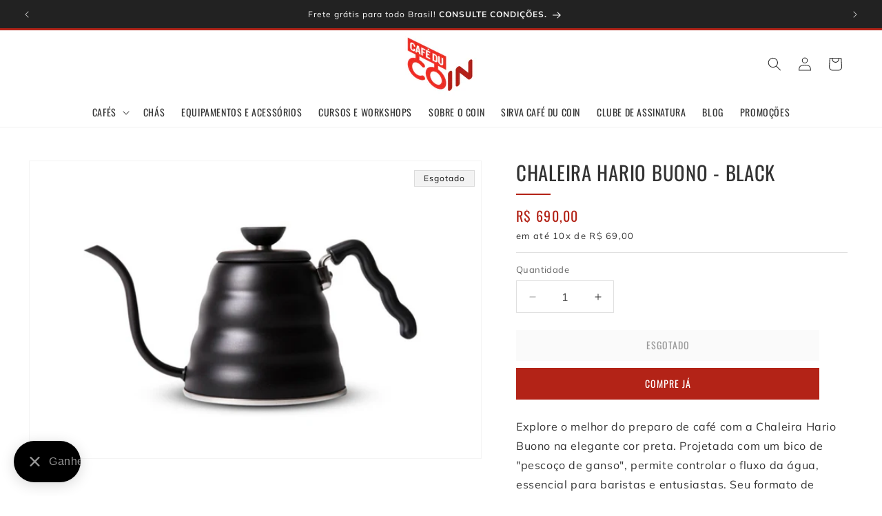

--- FILE ---
content_type: text/css
request_url: https://cafeducoin.com.br/cdn/shop/t/35/assets/benefit-bar.css?v=20869809345361920471715975641
body_size: -259
content:
.container-cart__free-shipping{margin-bottom:2rem}.cart__free-shipping-bar{position:relative;width:100%;padding:.3rem;border-radius:1rem;background-color:#eaeaea;display:flex;align-items:center;justify-content:center;margin-bottom:1.2rem}.cart__free-shipping-text{display:block;font-size:1.4rem;color:rgb(var(--color-foreground));text-align:center}.cart__free-shipping-bar-progress{position:absolute;top:0;left:0;height:100%;z-index:1;border-radius:1rem;background-color:rgb(var(--color-button));transition:all .5s ease-in-out;animation-name:addItemsProgress;animation-duration:2s}.cart__free-shipping-bar-progress-icon{position:absolute;top:50%;transform:translate(-100%,-50%);width:2rem;height:2rem;border-radius:50%;display:flex;align-items:center;justify-content:center;border:none;background-color:#eaeaea}@keyframes addItemsColorBullet{0%{background-color:#eaeaea}50%{background-color:#eaeaea}to{background-color:rgb(var(--color-button))}}
/*# sourceMappingURL=/cdn/shop/t/35/assets/benefit-bar.css.map?v=20869809345361920471715975641 */


--- FILE ---
content_type: text/css
request_url: https://cafeducoin.com.br/cdn/shop/t/35/assets/component-list-social.css?v=117134931102975753421715975641
body_size: -346
content:
.list-social{display:flex;flex-wrap:wrap;justify-content:flex-end;margin-top:1.5rem;gap:1rem}@media only screen and (max-width: 749px){.list-social{justify-content:center}}.list-social__item .icon{height:2.2rem;width:2.2rem}.list-social__link{align-items:center;display:flex;padding:1.1rem;color:rgb(var(--color-foreground));border:.1rem solid rgba(var(--color-foreground),1);border-radius:100%}.utility-bar .list-social__link{padding:0 .8rem;height:3.8rem}.list-social__link:hover .icon{transform:scale(1.07)}.footer__list-social--contact{justify-content:flex-start}
/*# sourceMappingURL=/cdn/shop/t/35/assets/component-list-social.css.map?v=117134931102975753421715975641 */


--- FILE ---
content_type: text/css
request_url: https://cafeducoin.com.br/cdn/shop/t/35/assets/component-cart-drawer.css?v=75898895046805136471716211995
body_size: 1382
content:
.drawer{position:fixed;z-index:1000;left:0;top:0;width:100vw;height:100%;display:flex;justify-content:flex-end;transition:visibility var(--duration-default) ease}.drawer.active{visibility:visible;background-color:rgba(var(--color-foreground),.5)}.drawer__inner{height:100%;width:40rem;max-width:100vw;padding:0 1.5rem;border:.1rem solid rgba(var(--color-foreground),.2);border-right:0;overflow:hidden;display:flex;flex-direction:column;transform:translate(100%);transition:transform var(--duration-default) ease}.drawer__inner-empty{height:100%;padding:0 1.5rem;overflow:hidden;display:flex;flex-direction:column}.cart-drawer__warnings{display:flex;flex-direction:column;flex:1;justify-content:center}cart-drawer.is-empty .drawer__inner{display:grid;grid-template-rows:1fr;align-items:center;padding:0}cart-drawer.is-empty .drawer__header,cart-drawer.is-empty .container-cart__free-shipping{display:none}cart-drawer:not(.is-empty) .cart-drawer__warnings,cart-drawer:not(.is-empty) .cart-drawer__collection{display:none}.cart-drawer__warnings--has-collection .cart__login-title{margin-top:2.5rem}.drawer.active .drawer__inner{transform:translate(0)}.drawer__header{position:relative;padding:1.5rem 0;display:flex;justify-content:space-between;align-items:center}.drawer__heading{margin:0 0 1rem}.drawer__close{display:inline-block;padding:0;min-width:4.4rem;min-height:4.4rem;box-shadow:0 0 0 .2rem rgba(var(--color-button),0);position:absolute;top:10px;right:-10px;color:rgb(var(--color-foreground));background-color:transparent;border:none;cursor:pointer}.cart-drawer__warnings .drawer__close{right:5px}.drawer__close svg{height:2rem;width:2rem}.drawer__contents{flex-grow:1;display:flex;flex-direction:column}.drawer__footer{padding:1.5rem 0}cart-drawer-items.is-empty+.drawer__footer{display:none}.drawer__footer>details{margin-top:-1.5rem;border-bottom:.1rem solid rgba(var(--color-foreground),.2)}.drawer__footer>details[open]{padding-bottom:1.5rem}.drawer__footer summary{display:flex;position:relative;line-height:1;padding:1.5rem 2.8rem 1.5rem 0}.drawer__footer>details+.cart-drawer__footer{padding-top:1.5rem}cart-drawer{position:fixed;top:0;left:0;width:100vw;height:100%}.cart-drawer__overlay{position:fixed;top:0;right:0;bottom:0;left:0}.cart-drawer__overlay:empty{display:block}.cart-drawer__form{flex-grow:1;display:flex;flex-wrap:wrap}.cart-drawer__collection{margin:0 2.5rem 1.5rem}.cart-drawer .drawer__cart-items-wrapper{flex-grow:1}.cart-drawer .cart-items,.cart-drawer tbody{display:block;width:100%}.cart-drawer thead{display:inline-table;width:100%}cart-drawer-items{overflow:auto;flex:1;padding-right:5px;margin-right:-5px;display:flex;flex-direction:column;justify-content:space-between}@media screen and (max-height: 650px){cart-drawer-items{overflow:visible}.drawer__inner{overflow:scroll}}.cart-drawer .cart-item{display:grid;grid-template:repeat(2,auto) / repeat(4,1fr);gap:1rem;margin-bottom:0}.cart-drawer .cart-item:last-child{margin-bottom:1rem}.cart-drawer .cart-item__media{grid-row:1 / 3}.cart-drawer .cart-item__image{max-width:100%}.cart-drawer .cart-items thead{margin-bottom:.5rem}.cart-drawer .cart-items thead th:first-child,.cart-drawer .cart-items thead th:last-child{width:0;padding:0}.cart-drawer .cart-items thead th:nth-child(2){width:50%;padding-left:0}.cart-drawer .cart-items thead tr{display:table-row;margin-bottom:0}.cart-drawer .cart-items th{border-bottom:.1rem solid rgba(var(--color-foreground),.08)}.cart-drawer .cart-item:last-child{margin-bottom:1.5rem}.cart-drawer .cart-item .loading__spinner{right:5px;padding-top:2.5rem}.cart-drawer .cart-items td{padding-top:1.7rem}.cart-drawer .cart-item>td+td{padding-left:1rem}.cart-drawer .cart-item__details{width:auto;grid-column:2 / 4}.cart-drawer .cart-item__totals{pointer-events:none;display:flex;align-items:flex-start;justify-content:flex-end}.cart-drawer.cart-drawer .cart-item__price-wrapper>*:only-child{margin-top:0}.cart-drawer .cart-item__price-wrapper .cart-item__discounted-prices{display:flex;flex-direction:column;gap:.6rem}.cart-drawer .unit-price{margin-top:.6rem}.cart-drawer .cart-items .cart-item__quantity{padding-top:0;grid-column:2 / 5}@media screen and (max-width: 749px){.cart-drawer .cart-item cart-remove-button{margin-left:0}}.cart-drawer__footer>*+*{margin-top:1rem}.cart-drawer .totals{justify-content:space-between}.cart-drawer .price{line-height:1}.cart-drawer .tax-note{margin:1.2rem 0 2rem auto;text-align:left;font-size:1.2rem;letter-spacing:0}.cart-drawer .product-option dd{word-break:break-word}.cart-drawer details[open]>summary .icon-caret{transform:rotate(180deg)}.cart-drawer .cart__checkout-button{max-width:none}.drawer__footer .cart__dynamic-checkout-buttons{max-width:100%}.drawer__footer #dynamic-checkout-cart ul{flex-wrap:wrap!important;flex-direction:row!important;margin:.5rem -.5rem 0 0!important;gap:.5rem}.drawer__footer [data-shopify-buttoncontainer]{justify-content:flex-start}.drawer__footer #dynamic-checkout-cart ul>li{flex-basis:calc(50% - .5rem)!important;margin:0!important}.drawer__footer #dynamic-checkout-cart ul>li:only-child{flex-basis:100%!important;margin-right:.5rem!important}@media screen and (min-width: 750px){.drawer__footer #dynamic-checkout-cart ul>li{flex-basis:calc(100% / 3 - .5rem)!important;margin:0!important}.drawer__footer #dynamic-checkout-cart ul>li:first-child:nth-last-child(2),.drawer__footer #dynamic-checkout-cart ul>li:first-child:nth-last-child(2)~li,.drawer__footer #dynamic-checkout-cart ul>li:first-child:nth-last-child(4),.drawer__footer #dynamic-checkout-cart ul>li:first-child:nth-last-child(4)~li{flex-basis:calc(50% - .5rem)!important}}cart-drawer-items::-webkit-scrollbar{width:3px}cart-drawer-items::-webkit-scrollbar-thumb{background-color:rgba(var(--color-foreground),.7);border-radius:100px}cart-drawer-items::-webkit-scrollbar-track-piece{margin-top:31px}.cart-drawer .quantity-popover-container{padding:0}.cart-drawer .quantity-popover__info.global-settings-popup{transform:translateY(0);right:0}.cart-drawer .cart-item__error{margin-top:.8rem}.cart-drawer .quantity-popover__info+.cart-item__error{margin-top:.2rem}.cart-item__error .line-item__ready-delivery,.cart-item__error .line-item__tag-no-ready-delivery{display:flex;font-weight:var(--text-font-bolder-weight);font-size:calc(var(--base-text-font-size) - (var(--default-text-font-size) - 13px));border-radius:2px;padding:0 11px;margin-top:8px;gap:8px;align-items:center;width:fit-content}.cart-item__error .line-item__ready-delivery{background:#0a0;color:#fff}.cart-item__error .line-item__tag-no-ready-delivery{background:red;color:red}.cart-item__error .line-item__no-ready-delivery{display:flex;font-weight:var(--text-font-bolder-weight);font-size:14px;line-height:1.5;color:red;margin-top:12px;gap:8px;align-items:flex-start}.cart-item__error .line-item__no-ready-delivery svg{max-width:18px;margin-top:3px}.cart-item__error .line-item__tag-no-ready-delivery svg{width:18px;height:18px}.cart-item__error .line-item__no-ready-delivery svg path,.cart-item__error .line-item__tag-no-ready-delivery svg path{stroke:red}@media screen and (min-width: 750px){.cart-drawer .cart-item__quantity--info quantity-popover>*{padding-left:0}.cart-drawer .cart-item__error{margin-left:0}}.cart-drawer-recommendations{display:none;flex-direction:column;margin:0;position:relative;background-color:rgba(var(--color-foreground),.05)}.drawer.active .cart-drawer-recommendations{display:flex}.cart-drawer-recommendations__title{margin:0;padding:2rem 1.5rem 1.5rem}.cart-drawer-recommendations__product{display:grid;grid-template-columns:repeat(3,auto);grid-template-rows:repeat(3,auto);grid-column-gap:1.5rem;grid-row-gap:0px;align-items:center;padding:0 1.5rem 2rem;align-items:flex-start}.cart-drawer-recommendations__product-image{grid-area:1 / 1 / 3 / 2;width:90px;height:auto;aspect-ratio:1 / 1;object-fit:cover}.cart-drawer-recommendations__product-title{grid-area:1 / 2 / 2 / 4;margin:0;color:rgb(var(--color-foreground))}.cart-drawer-recommendations__product-price{grid-area:2 / 2 / 3 / 3;display:flex;flex-direction:column;line-height:100%;font-family:var(--font-heading-family)}.cart-drawer-recommendations__product-price-old{font-size:1.2rem;color:rgba(var(--color-foreground),.7);text-decoration:line-through}.cart-drawer-recommendations__product-price-final{color:rgba(var(--color-foreground),1)}.cart-drawer-recommendations__product-control{grid-area:3 / 1 / 4 / 4;display:flex;align-items:flex-end;gap:1rem}.cart-drawer-recommendations__product-control>*{display:inline-block}.cart-drawer-recommendations__product-button{margin-bottom:0!important;font-size:1.4rem;padding:0 1.5rem}.cart-drawer-recommendations__product-control{margin-top:1.5rem}.cart-drawer-recommendations__product-control .swym-button-bar{display:none}.cart-drawer-recommendations__product .slider__slide{padding:0 2rem}.cart-drawer-recommendations__product .product-form__error-message-wrapper svg{width:1.5rem;height:1.5rem}.cart-drawer-recommendations__product .product-form__error-message{font-size:1.4rem}.cart-drawer-recommendations__product .product-form__error-message-wrapper{line-height:2rem}.cart-drawer-recommendations .select{width:18rem}.cart-drawer-recommendations .form__label{font-size:1.2rem;margin:0}.cart-drawer-recommendations .slider-buttons{position:absolute;top:-4.9rem;right:0;display:flex;align-items:center;justify-content:flex-end}.cart-drawer-recommendations .slider--everywhere{margin-bottom:0}.cart-drawer-recommendations-loading .recommendations{display:flex;height:200px;width:100%;justify-content:center;align-items:center}.cart-drawer-recommendations-loading .recommendations svg{width:20px;height:20px}
/*# sourceMappingURL=/cdn/shop/t/35/assets/component-cart-drawer.css.map?v=75898895046805136471716211995 */


--- FILE ---
content_type: text/css
request_url: https://cafeducoin.com.br/cdn/shop/t/35/assets/component-newsletter.css?v=33582706341267781001715975641
body_size: -161
content:
.newsletter-form{display:flex;flex-direction:column;justify-content:center;align-items:center;width:100%;position:relative}@media screen and (min-width: 750px){.newsletter-form{align-items:flex-start;margin:0 auto;max-width:50rem}}.newsletter-form__field-wrapper{width:100%;display:flex}.newsletter-form__field-wrapper .field__input{padding-right:5rem}.newsletter-form__field-wrapper .field{z-index:0}.newsletter-form__message{justify-content:center;margin-bottom:0;width:100%}.newsletter-form__message--success{margin-top:1rem}@media screen and (min-width: 750px){.newsletter-form__message{justify-content:flex-start}}.newsletter-form__button{width:4.4rem;margin:0;right:var(--inputs-border-width);top:0;height:100%;z-index:2}.newsletter-form__button:focus-visible{box-shadow:0 0 0 .3rem rgb(var(--color-background)),0 0 0 .4rem rgba(var(--color-foreground));background-color:rgb(var(--color-background))}.newsletter-form__button:focus{box-shadow:0 0 0 .3rem rgb(var(--color-background)),0 0 0 .4rem rgba(var(--color-foreground));background-color:rgb(var(--color-background))}.newsletter-form__button:not(:focus-visible):not(.focused){box-shadow:inherit;background-color:inherit}.newsletter-form__button .icon{width:1.5rem}.newsletter-form .field{background-color:rgb(var(--color-foreground))}.newsletter-form .field__input{background-color:rgb(var(--color-foreground));color:rgb(var(--color-button))}.newsletter-form .field__label{color:rgb(var(--color-button))}.newsletter-form .button{display:flex;gap:.5rem;text-transform:uppercase;font-size:1.4rem;font-family:var(--font-heading-family);padding:0 2rem}
/*# sourceMappingURL=/cdn/shop/t/35/assets/component-newsletter.css.map?v=33582706341267781001715975641 */


--- FILE ---
content_type: text/css
request_url: https://cafeducoin.com.br/cdn/shop/t/35/assets/component-mega-menu.css?v=54210989338498985041715975641
body_size: 37
content:
.mega-menu{position:static}.mega-menu__content{background-color:rgb(var(--color-background));border-left:0;border-radius:0;border-right:0;left:0;overflow-y:auto;padding-bottom:3rem;padding-top:3rem;position:absolute;right:0;top:100%}.shopify-section-header-sticky .mega-menu__content{max-height:calc(100vh - var(--header-bottom-position-desktop, 20rem) - 4rem)}.header-wrapper--border-bottom .mega-menu__content{border-top:0}.js .mega-menu__content{opacity:0;transform:translateY(-1.5rem)}.mega-menu[open] .mega-menu__content{opacity:1;transform:translateY(0)}.mega-menu__list{display:grid;gap:1.8rem 4rem;grid-template-columns:repeat(6,minmax(0,1fr));list-style:none}.mega-menu__link{color:rgba(var(--color-foreground),.75);display:block;line-height:calc(1 + .3 / var(--font-body-scale));padding-bottom:.6rem;padding-top:.6rem;text-decoration:none;transition:text-decoration var(--duration-short) ease;word-wrap:break-word}.mega-menu__link--level-2{font-size:1.6rem;text-transform:uppercase;font-family:var(--font-heading-family);color:rgb(var(--color-foreground))}.header--top-center .mega-menu__list{display:flex;justify-content:center;flex-wrap:wrap;column-gap:0}.header--top-center .mega-menu__list>li{width:16%;padding-right:2.4rem}.mega-menu__link:hover,.mega-menu__link--active{color:rgb(var(--color-foreground));text-decoration:underline}.mega-menu__link--active:hover{text-decoration-thickness:.2rem}.mega-menu .mega-menu__list--condensed{display:block}.mega-menu__list--condensed .mega-menu__link{font-weight:400}.header--top-center .mega-menu__list>li.mega-menu__list-item--with-icons{width:100%;max-width:42rem}.mega-menu__list-item--with-icons>ul{display:flex;gap:1rem}.mega-menu__list-item--with-icons>a{margin-bottom:1.5rem;padding-bottom:1.5rem;border-bottom:1px solid rgba(var(--color-foreground),.1)}.mega-menu__list-item--with-icons>ul>li{flex:1;width:auto}.mega-menu__icon{display:flex;flex-direction:column;align-items:center;justify-content:center;gap:1rem;text-decoration:none;transition:opacity .3s}.mega-menu__icon:hover{opacity:.7}.mega-menu__icon-image{width:100%;height:auto;max-width:64px;display:block}.mega-menu__icon-title{font-size:1.2rem;text-transform:uppercase;line-height:2rem;text-align:center;font-family:var(--font-heading-family);color:rgb(var(--color-foreground))}
/*# sourceMappingURL=/cdn/shop/t/35/assets/component-mega-menu.css.map?v=54210989338498985041715975641 */


--- FILE ---
content_type: application/x-javascript; charset=utf-8
request_url: https://bundler.nice-team.net/app/shop/status/cafe-du-coin.myshopify.com.js?1765786061
body_size: -331
content:
var bundler_settings_updated='1701174153';

--- FILE ---
content_type: image/svg+xml
request_url: https://cafeducoin.com.br/cdn/shop/t/35/assets/checkstore-warranty-badge.svg?v=92537732984695398351715975641
body_size: 5862
content:
<svg width="111" height="34" viewBox="0 0 111 34" fill="none" xmlns="http://www.w3.org/2000/svg">
<path d="M3.84653 0.5H107.153C108.123 0.5 108.979 0.783379 109.581 1.21644C110.184 1.65004 110.5 2.20501 110.5 2.76744V31.2326C110.5 31.795 110.184 32.35 109.581 32.7836C108.979 33.2166 108.123 33.5 107.153 33.5H3.84653C2.87734 33.5 2.02055 33.2166 1.41863 32.7836C0.815955 32.35 0.5 31.795 0.5 31.2326V2.76744C0.5 2.20501 0.815955 1.65004 1.41863 1.21644C2.02055 0.783379 2.87734 0.5 3.84653 0.5Z" fill="white" stroke="#D2D0CC"/>
<path d="M28.2283 24.6134C26.1946 24.6134 24.282 23.8208 22.8477 22.39L26.5582 18.6889C27.0027 19.1322 27.602 19.3808 28.2283 19.3808C28.8613 19.3808 29.4539 19.1322 29.8984 18.6889C30.821 17.7686 30.821 16.2707 29.8984 15.3505C29.4539 14.9072 28.8613 14.6586 28.2283 14.6586C27.5953 14.6586 27.0027 14.9072 26.5582 15.3505L22.8477 11.6829C24.2888 10.2455 26.1946 9.49316 28.2283 9.49316C30.262 9.49316 32.1746 10.2455 33.6089 11.6829C35.0501 13.1204 35.838 15.0079 35.838 17.0365C35.838 19.065 35.0433 20.966 33.6089 22.3967C32.1746 23.8275 30.262 24.6134 28.2283 24.6134Z" fill="#C84F4F"/>
<path d="M22.8398 11.6495C24.281 10.212 26.1868 9.42609 28.2205 9.42609C29.4394 9.42609 30.6111 9.70821 31.6684 10.2389L33.4732 8.43867L29.7626 4.74426L22.8398 11.6495Z" fill="#666666"/>
<path d="M28.2274 9.42615C26.1937 9.42615 24.2812 10.212 22.8468 11.6495L15.7826 18.689C15.3381 19.1324 14.7388 19.3809 14.1125 19.3809C13.4862 19.3809 12.8869 19.1324 12.4424 18.689C11.5198 17.7688 11.5198 16.2709 12.4424 15.3506C13.365 14.4304 14.8667 14.4304 15.7893 15.3506L19.4999 11.6495C18.0588 10.212 16.153 9.42615 14.1192 9.42615C12.0855 9.42615 10.173 10.2188 8.73859 11.6495C7.29073 13.087 6.49609 14.9946 6.49609 17.0232C6.49609 19.0518 7.29073 20.9594 8.72512 22.3902C10.1662 23.8209 12.072 24.6135 14.1058 24.6135C16.1395 24.6135 18.052 23.8276 19.4864 22.3902L26.5439 15.3506C26.5439 15.3506 26.5439 15.3506 26.5506 15.3439L31.6619 10.2456C30.6181 9.70827 29.4396 9.42615 28.2274 9.42615Z" fill="#783030"/>
<path d="M41.0781 6.10254H41.9521V28.7692H41.0781V6.10254Z" fill="#D2D0CC"/>
<path d="M53.7898 16.6047C53.4266 16.6047 53.0875 16.5371 52.7776 16.397C52.4676 16.2617 52.1963 16.0733 51.9687 15.8414C51.7411 15.6095 51.5619 15.3342 51.4359 15.0201C51.3052 14.7061 51.2422 14.3776 51.2422 14.0346V14.0153C51.2422 13.6626 51.3052 13.3292 51.4359 13.02C51.5619 12.706 51.7411 12.4307 51.9687 12.1939C52.1963 11.9572 52.4676 11.7688 52.7776 11.6335C53.0875 11.4934 53.4266 11.4258 53.7898 11.4258C54.0272 11.4258 54.2403 11.4499 54.434 11.4934C54.6277 11.5369 54.8021 11.5997 54.9619 11.6818C55.1218 11.764 55.2671 11.8558 55.4027 11.9669C55.5383 12.0732 55.6642 12.1891 55.7756 12.3099L55.2864 12.8268C55.0879 12.6239 54.8699 12.4451 54.6374 12.3002C54.4049 12.1553 54.1143 12.078 53.7753 12.078C53.5234 12.078 53.291 12.1263 53.073 12.2277C52.855 12.3244 52.6662 12.4645 52.5063 12.6336C52.3465 12.8075 52.2206 13.0104 52.1334 13.2423C52.0414 13.4742 51.9978 13.7254 51.9978 13.9959V14.0153C51.9978 14.2858 52.0462 14.537 52.1382 14.7689C52.2302 15.0008 52.361 15.2085 52.5209 15.3825C52.6855 15.5564 52.8744 15.6965 53.0972 15.7931C53.32 15.8946 53.5622 15.9429 53.8237 15.9429C54.1434 15.9429 54.4292 15.8752 54.6762 15.7303C54.9232 15.5902 55.146 15.4114 55.3446 15.2037L55.8144 15.6433C55.5625 15.9235 55.2816 16.1554 54.9619 16.3342C54.6471 16.5129 54.2548 16.6047 53.7898 16.6047Z" fill="#666666"/>
<path d="M56.0234 9.4884H56.7645V12.3919C56.9292 12.1262 57.1471 11.8943 57.4183 11.7059C57.6896 11.5175 58.0383 11.4208 58.4645 11.4208C58.7648 11.4208 59.0312 11.4692 59.2685 11.5658C59.501 11.6624 59.6996 11.7977 59.8643 11.9716C60.0289 12.1455 60.1549 12.3581 60.2372 12.5996C60.3244 12.8412 60.368 13.1117 60.368 13.4064V16.4839H59.6269V13.5948C59.6269 13.1359 59.5107 12.7736 59.2685 12.503C59.0312 12.2373 58.6922 12.102 58.2514 12.102C58.0383 12.102 57.8446 12.1407 57.6605 12.2132C57.4765 12.2856 57.3215 12.3919 57.1859 12.5272C57.0502 12.6673 56.9485 12.8267 56.8759 13.0199C56.8032 13.2132 56.7645 13.4209 56.7645 13.6528V16.4839H56.0234V9.4884Z" fill="#666666"/>
<path d="M61.2976 14.3099C61.3218 14.5707 61.3848 14.8075 61.4913 15.0104C61.5931 15.2133 61.7238 15.3872 61.8837 15.5273C62.0435 15.6674 62.2227 15.7737 62.4213 15.8461C62.6199 15.9186 62.8281 15.9573 63.0461 15.9573C63.3948 15.9573 63.6903 15.8945 63.9373 15.764C64.1843 15.6384 64.4119 15.4645 64.6153 15.2567L65.0755 15.6674C64.8236 15.9476 64.5427 16.1747 64.2182 16.3438C63.8985 16.5128 63.5014 16.5998 63.0267 16.5998C62.6877 16.5998 62.368 16.537 62.0677 16.4114C61.7674 16.2858 61.501 16.1119 61.2782 15.8848C61.0554 15.6577 60.8762 15.3824 60.7455 15.0635C60.6147 14.7447 60.5469 14.392 60.5469 14.0055C60.5469 13.648 60.605 13.3098 60.7261 12.9958C60.8423 12.6769 61.0118 12.4064 61.2201 12.1697C61.4332 11.9378 61.6851 11.7542 61.9757 11.6189C62.2663 11.4837 62.586 11.416 62.9347 11.416C63.3028 11.416 63.6273 11.4837 63.9179 11.6238C64.2085 11.759 64.4507 11.9474 64.6493 12.1842C64.8478 12.4209 64.998 12.7011 65.0997 13.0199C65.2014 13.3388 65.2547 13.6818 65.2547 14.0441V14.1553C65.2547 14.1987 65.2498 14.247 65.245 14.305H61.2976V14.3099ZM64.4991 13.706C64.4797 13.4837 64.4313 13.2712 64.3538 13.0731C64.2763 12.875 64.1746 12.6963 64.039 12.5465C63.9082 12.3919 63.7484 12.2711 63.5595 12.1842C63.3706 12.0972 63.1526 12.0489 62.9105 12.0489C62.6974 12.0489 62.4988 12.0924 62.3147 12.1745C62.1307 12.2566 61.966 12.3726 61.8255 12.5223C61.6851 12.6721 61.5688 12.846 61.4768 13.0538C61.3848 13.2567 61.3267 13.4741 61.2976 13.7108H64.4991V13.706Z" fill="#666666"/>
<path d="M68.0594 16.6047C67.6913 16.6047 67.3571 16.5371 67.0471 16.397C66.7371 16.2617 66.4659 16.0733 66.2382 15.8414C66.0106 15.6095 65.8314 15.3342 65.7055 15.0201C65.5795 14.7061 65.5117 14.3776 65.5117 14.0346V14.0153C65.5117 13.6626 65.5747 13.3292 65.7055 13.02C65.8362 12.706 66.0106 12.4307 66.2382 12.1939C66.4659 11.9572 66.7371 11.7688 67.0471 11.6335C67.3571 11.4934 67.6961 11.4258 68.0594 11.4258C68.2967 11.4258 68.5098 11.4499 68.7035 11.4934C68.8973 11.5369 69.0716 11.5997 69.2315 11.6818C69.3913 11.764 69.5414 11.8558 69.6722 11.9669C69.8078 12.0732 69.9338 12.1891 70.0452 12.3099L69.556 12.8268C69.3574 12.6239 69.1394 12.4451 68.907 12.3002C68.6745 12.1553 68.3887 12.078 68.0448 12.078C67.793 12.078 67.5605 12.1263 67.3425 12.2277C67.1246 12.3244 66.9357 12.4645 66.7759 12.6336C66.616 12.8075 66.4901 13.0104 66.4029 13.2423C66.3109 13.4742 66.2673 13.7254 66.2673 13.9959V14.0153C66.2673 14.2858 66.3157 14.537 66.4078 14.7689C66.4998 15.0008 66.6306 15.2085 66.7904 15.3825C66.9551 15.5564 67.144 15.6965 67.3667 15.7931C67.5895 15.8946 67.8317 15.9429 68.0933 15.9429C68.4129 15.9429 68.6987 15.8752 68.9457 15.7303C69.1927 15.5902 69.4155 15.4114 69.6141 15.2037L70.0839 15.6433C69.8321 15.9235 69.5511 16.1554 69.2315 16.3342C68.9215 16.5129 68.5292 16.6047 68.0594 16.6047Z" fill="#666666"/>
<path d="M71.3172 13.8316V9.4884H70.5762V14.5997L71.3172 13.8316Z" fill="#666666"/>
<path d="M75.1387 11.3H74.2378L70.5762 15.107V16.4887H71.3172V15.1939L72.3246 14.1794L74.107 16.4887H74.9885L72.838 13.6576L75.1387 11.3Z" fill="#666666"/>
<path d="M78.994 12.2712C78.9504 12.334 78.9116 12.3823 78.8632 12.4113C78.8148 12.4402 78.7566 12.4499 78.6888 12.4499C78.6113 12.4499 78.5387 12.4354 78.4612 12.4016C78.3885 12.3678 78.3062 12.334 78.219 12.2953C78.1318 12.2567 78.035 12.2228 77.9236 12.189C77.8122 12.1552 77.6911 12.1407 77.5506 12.1407C77.3472 12.1407 77.1971 12.1794 77.0857 12.2567C76.9791 12.334 76.9258 12.4402 76.9258 12.5755C76.9258 12.6721 76.9597 12.7543 77.0324 12.8219C77.1002 12.8847 77.1971 12.9427 77.3133 12.991C77.4295 13.0393 77.5603 13.0876 77.7056 13.1311C77.8509 13.1746 78.0011 13.2229 78.1561 13.2809C78.311 13.334 78.4612 13.3968 78.6065 13.4741C78.7518 13.5466 78.8826 13.6384 78.9988 13.7446C79.1151 13.8509 79.2071 13.9814 79.2797 14.136C79.3475 14.2906 79.3863 14.4741 79.3863 14.6867C79.3863 14.9476 79.3378 15.1891 79.241 15.4114C79.1441 15.6336 79.0036 15.822 78.8148 15.9815C78.6259 16.1409 78.3934 16.2665 78.1125 16.3534C77.8364 16.4404 77.5167 16.4839 77.1535 16.4839C76.9743 16.4839 76.7902 16.4646 76.611 16.4307C76.4318 16.3969 76.2574 16.3486 76.0879 16.2955C75.9184 16.2375 75.7634 16.1699 75.6181 16.0877C75.4728 16.0056 75.3517 15.9235 75.25 15.8317L75.6181 15.252C75.6617 15.1843 75.715 15.1312 75.7779 15.0925C75.8409 15.0539 75.9184 15.0346 76.0201 15.0346C76.1121 15.0346 76.1945 15.0539 76.2671 15.0974C76.3398 15.136 76.4221 15.1843 76.5044 15.2278C76.5916 15.2761 76.6885 15.3196 76.8047 15.3582C76.921 15.3969 77.0614 15.421 77.2358 15.421C77.3569 15.421 77.4634 15.4065 77.5458 15.3824C77.633 15.3582 77.7008 15.3196 77.7492 15.2761C77.8025 15.2326 77.8364 15.1843 77.8606 15.1263C77.8848 15.0732 77.8945 15.0152 77.8945 14.9573C77.8945 14.851 77.8606 14.764 77.788 14.6964C77.7153 14.6287 77.6233 14.5708 77.507 14.5176C77.3908 14.4693 77.26 14.421 77.1099 14.3775C76.9597 14.334 76.8096 14.2857 76.6594 14.2326C76.5044 14.1794 76.3543 14.1118 76.209 14.0345C76.0589 13.9572 75.9281 13.8606 75.8118 13.7446C75.6956 13.6287 75.6036 13.4838 75.5309 13.3147C75.4583 13.1456 75.4244 12.9378 75.4244 12.6963C75.4244 12.4741 75.468 12.2567 75.5551 12.0538C75.6423 11.8508 75.7731 11.6721 75.9475 11.5223C76.1218 11.3677 76.3398 11.247 76.6013 11.1552C76.8629 11.0634 77.1728 11.0199 77.5216 11.0199C77.7105 11.0199 77.8994 11.0392 78.0786 11.073C78.2578 11.1069 78.4273 11.1552 78.5823 11.218C78.7373 11.2808 78.8826 11.3532 79.0133 11.4354C79.1441 11.5175 79.2555 11.6093 79.3572 11.7107L78.994 12.2712Z" fill="#C84F4F"/>
<path d="M81.8338 16.4887C81.582 16.4887 81.3592 16.45 81.1654 16.3776C80.9717 16.3051 80.8119 16.1988 80.6811 16.0684C80.5503 15.9331 80.4486 15.7737 80.3808 15.5804C80.313 15.392 80.2791 15.1795 80.2791 14.9427V12.2083H79.8287C79.7463 12.2083 79.6785 12.1842 79.6204 12.131C79.5623 12.0779 79.5332 12.0006 79.5332 11.8991V11.2808L80.376 11.1165L80.6859 9.82659C80.7247 9.66233 80.8409 9.5802 81.0347 9.5802H81.8629V11.1262H83.1512V12.2083H81.8629V14.8365C81.8629 14.9572 81.8919 15.0587 81.9501 15.1408C82.0082 15.2181 82.0954 15.2616 82.2068 15.2616C82.2649 15.2616 82.3133 15.2568 82.3521 15.2423C82.3908 15.2326 82.4247 15.2181 82.4538 15.2036C82.4828 15.1891 82.5119 15.1746 82.5361 15.165C82.5603 15.1505 82.5894 15.1456 82.6281 15.1456C82.6766 15.1456 82.7153 15.1553 82.7444 15.1795C82.7735 15.2036 82.8025 15.2374 82.8364 15.2857L83.3159 16.0346C83.1125 16.1892 82.88 16.3003 82.6233 16.3776C82.3714 16.45 82.1099 16.4887 81.8338 16.4887Z" fill="#C84F4F"/>
<path d="M85.8186 11.0101C86.2206 11.0101 86.5887 11.0729 86.9181 11.1985C87.2475 11.3242 87.5332 11.5029 87.7705 11.7396C88.0079 11.9764 88.1919 12.2614 88.3227 12.5947C88.4535 12.9281 88.5213 13.3049 88.5213 13.7252C88.5213 14.1455 88.4535 14.5272 88.3227 14.8654C88.1919 15.2035 88.0079 15.4934 87.7705 15.7301C87.5332 15.9669 87.2475 16.1504 86.9181 16.276C86.5887 16.4017 86.2206 16.4693 85.8186 16.4693C85.4118 16.4693 85.0437 16.4065 84.7095 16.276C84.3753 16.1504 84.0895 15.9669 83.8474 15.7301C83.6052 15.4934 83.4212 15.2084 83.2904 14.8654C83.1596 14.5272 83.0918 14.1455 83.0918 13.7252C83.0918 13.3049 83.1596 12.9281 83.2904 12.5947C83.4212 12.2614 83.61 11.9764 83.8474 11.7396C84.0895 11.5029 84.3753 11.3242 84.7095 11.1985C85.0437 11.0729 85.4118 11.0101 85.8186 11.0101ZM85.8186 15.2905C86.1819 15.2905 86.4531 15.1601 86.6227 14.904C86.797 14.648 86.8794 14.2566 86.8794 13.7349C86.8794 13.2083 86.7922 12.8218 86.6227 12.5658C86.4483 12.3097 86.1819 12.1841 85.8186 12.1841C85.4409 12.1841 85.1696 12.3097 84.9953 12.5658C84.8209 12.8218 84.7337 13.2083 84.7337 13.7349C84.7337 14.2566 84.8209 14.648 84.9953 14.904C85.1696 15.1649 85.4409 15.2905 85.8186 15.2905Z" fill="#C84F4F"/>
<path d="M88.7598 16.4065V11.1164H89.6994C89.7769 11.1164 89.8447 11.1212 89.898 11.1357C89.9512 11.1502 89.9948 11.1696 90.0287 11.1985C90.0675 11.2275 90.0917 11.2662 90.1111 11.3145C90.1305 11.3628 90.145 11.4208 90.1595 11.4884L90.2467 11.9812C90.4404 11.6817 90.6584 11.4449 90.9006 11.271C91.1427 11.0971 91.4091 11.0101 91.6949 11.0101C91.9371 11.0101 92.1308 11.0681 92.2761 11.1841L92.0727 12.3484C92.0581 12.4208 92.0291 12.4691 91.9903 12.4981C91.9516 12.5271 91.8935 12.5416 91.8257 12.5416C91.7675 12.5416 91.6997 12.5319 91.6222 12.5174C91.5447 12.5029 91.443 12.4933 91.3268 12.4933C90.9102 12.4933 90.5809 12.7155 90.3436 13.1551V16.4017H88.7598V16.4065Z" fill="#C84F4F"/>
<path d="M94.8516 11.0343C95.2052 11.0343 95.5248 11.0874 95.8155 11.1986C96.1061 11.3048 96.3579 11.4643 96.5662 11.672C96.7745 11.8797 96.9391 12.1358 97.0554 12.4353C97.1716 12.7349 97.2297 13.0779 97.2297 13.4595C97.2297 13.5803 97.2249 13.6769 97.2152 13.7494C97.2055 13.8267 97.1861 13.8847 97.1571 13.9281C97.128 13.9716 97.0941 14.0054 97.0457 14.0199C96.9973 14.0344 96.9391 14.0441 96.8713 14.0441H93.8103C93.8636 14.4885 93.9943 14.8074 94.2123 15.0055C94.4302 15.2036 94.7112 15.305 95.055 15.305C95.2391 15.305 95.3989 15.2808 95.5297 15.2374C95.6605 15.1939 95.7816 15.1456 95.8833 15.0876C95.985 15.0345 96.0818 14.9862 96.169 14.9378C96.2562 14.8944 96.3482 14.8702 96.4451 14.8702C96.571 14.8702 96.6679 14.9185 96.7309 15.0103L97.191 15.5755C97.0263 15.764 96.8519 15.9137 96.6631 16.0345C96.4742 16.1505 96.2804 16.2422 96.0818 16.3099C95.8833 16.3775 95.6847 16.421 95.4813 16.45C95.2827 16.4741 95.0889 16.4886 94.9097 16.4886C94.5368 16.4886 94.1881 16.4258 93.8636 16.305C93.5391 16.1843 93.2533 16.0055 93.0063 15.7688C92.7641 15.5321 92.5704 15.2325 92.4299 14.8799C92.2894 14.5272 92.2168 14.1117 92.2168 13.6431C92.2168 13.2904 92.2749 12.9523 92.396 12.6382C92.5171 12.3242 92.6915 12.044 92.9191 11.8073C93.1467 11.5706 93.4228 11.3821 93.7425 11.242C94.0815 11.1019 94.4448 11.0343 94.8516 11.0343ZM94.8807 12.1261C94.5755 12.1261 94.3382 12.2131 94.1687 12.3822C93.9992 12.5513 93.8878 12.8025 93.8297 13.1262H95.8106C95.8106 13.0006 95.7961 12.8798 95.7622 12.759C95.7283 12.6382 95.675 12.5319 95.6023 12.4402C95.5297 12.3484 95.4328 12.2711 95.3117 12.2131C95.1955 12.1551 95.0502 12.1261 94.8807 12.1261Z" fill="#C84F4F"/>
<path d="M48.5059 21.6205H49.3554V24.5916H51.1961V25.282H48.5059V21.6205Z" fill="#666666"/>
<path d="M53.5706 25.3448C53.1895 25.3448 52.8452 25.2629 52.5375 25.099C52.2333 24.9351 51.9939 24.7101 51.8191 24.4242C51.6478 24.1348 51.5621 23.8105 51.5621 23.4513C51.5621 23.0921 51.6478 22.7695 51.8191 22.4836C51.9939 22.1941 52.2333 21.9675 52.5375 21.8036C52.8452 21.6397 53.1895 21.5577 53.5706 21.5577C53.9517 21.5577 54.2943 21.6397 54.5984 21.8036C54.9026 21.9675 55.1421 22.1941 55.3169 22.4836C55.4917 22.7695 55.5791 23.0921 55.5791 23.4513C55.5791 23.8105 55.4917 24.1348 55.3169 24.4242C55.1421 24.7101 54.9026 24.9351 54.5984 25.099C54.2943 25.2629 53.9517 25.3448 53.5706 25.3448ZM53.5706 24.623C53.7873 24.623 53.9831 24.5741 54.1579 24.4765C54.3327 24.3754 54.4691 24.2359 54.567 24.058C54.6684 23.8802 54.719 23.6779 54.719 23.4513C54.719 23.2246 54.6684 23.0224 54.567 22.8445C54.4691 22.6667 54.3327 22.5289 54.1579 22.4313C53.9831 22.3301 53.7873 22.2796 53.5706 22.2796C53.3538 22.2796 53.1581 22.3301 52.9833 22.4313C52.8084 22.5289 52.6704 22.6667 52.569 22.8445C52.4711 23.0224 52.4221 23.2246 52.4221 23.4513C52.4221 23.6779 52.4711 23.8802 52.569 24.058C52.6704 24.2359 52.8084 24.3754 52.9833 24.4765C53.1581 24.5741 53.3538 24.623 53.5706 24.623Z" fill="#666666"/>
<path d="M57.0008 25.3448C56.7525 25.3448 56.5235 25.2995 56.3138 25.2088C56.1075 25.1147 55.938 24.9821 55.8051 24.8113L56.2771 24.2464C56.4764 24.5149 56.7036 24.6491 56.9588 24.6491C57.3049 24.6491 57.478 24.4469 57.478 24.0424V22.3005H56.1879V21.6205H58.3223V23.9953C58.3223 24.4451 58.2104 24.7834 57.9866 25.01C57.7629 25.2332 57.4343 25.3448 57.0008 25.3448Z" fill="#666666"/>
<path d="M61.6857 24.4974H59.9813L59.6562 25.282H58.7857L60.4218 21.6205H61.2609L62.9023 25.282H62.0108L61.6857 24.4974ZM61.4182 23.854L60.8361 22.4522L60.254 23.854H61.4182Z" fill="#666666"/>
<path d="M68.6646 21.6205L67.0757 25.282H66.2366L64.6529 21.6205H65.5706L66.6876 24.2359L67.8204 21.6205H68.6646Z" fill="#666666"/>
<path d="M71.997 24.602V25.282H69.1547V21.6205H71.9288V22.3005H69.999V23.0956H71.7033V23.7547H69.999V24.602H71.997Z" fill="#666666"/>
<path d="M75.1954 25.282L74.4874 24.262H74.4454H73.706V25.282H72.8565V21.6205H74.4454C74.7706 21.6205 75.052 21.6746 75.2897 21.7827C75.531 21.8908 75.7163 22.0442 75.8456 22.243C75.975 22.4417 76.0397 22.6771 76.0397 22.9491C76.0397 23.2211 75.9732 23.4565 75.8404 23.6553C75.711 23.8506 75.5257 24.0005 75.2845 24.1051L76.1078 25.282H75.1954ZM75.1796 22.9491C75.1796 22.7434 75.1132 22.5865 74.9803 22.4784C74.8475 22.3668 74.6535 22.311 74.3982 22.311H73.706V23.5873H74.3982C74.6535 23.5873 74.8475 23.5315 74.9803 23.4199C75.1132 23.3083 75.1796 23.1514 75.1796 22.9491Z" fill="#666666"/>
<path d="M76.8963 21.6205H77.7458V25.282H76.8963V21.6205Z" fill="#666666"/>
<path d="M79.6501 22.3005V23.2682H81.3492V23.9482H79.6501V25.282H78.8005V21.6205H81.5747V22.3005H79.6501Z" fill="#666666"/>
<path d="M82.3333 21.6205H83.1829V25.282H82.3333V21.6205Z" fill="#666666"/>
<path d="M85.9944 25.3448C85.6203 25.3448 85.2812 25.2646 84.977 25.1042C84.6764 24.9403 84.4386 24.7154 84.2638 24.4294C84.0925 24.14 84.0069 23.8139 84.0069 23.4513C84.0069 23.0886 84.0925 22.7643 84.2638 22.4784C84.4386 22.1889 84.6764 21.964 84.977 21.8036C85.2812 21.6397 85.622 21.5577 85.9996 21.5577C86.3178 21.5577 86.6044 21.6135 86.8597 21.7251C87.1184 21.8367 87.3351 21.9971 87.5099 22.2064L86.9645 22.7085C86.7163 22.4226 86.4087 22.2796 86.0416 22.2796C85.8143 22.2796 85.6116 22.3301 85.4333 22.4313C85.255 22.5289 85.1151 22.6667 85.0137 22.8445C84.9158 23.0224 84.8669 23.2246 84.8669 23.4513C84.8669 23.6779 84.9158 23.8802 85.0137 24.058C85.1151 24.2359 85.255 24.3754 85.4333 24.4765C85.6116 24.5741 85.8143 24.623 86.0416 24.623C86.4087 24.623 86.7163 24.4783 86.9645 24.1888L87.5099 24.691C87.3351 24.9037 87.1184 25.0658 86.8597 25.1774C86.6009 25.289 86.3125 25.3448 85.9944 25.3448Z" fill="#666666"/>
<path d="M90.613 24.4974H88.9087L88.5835 25.282H87.713L89.3492 21.6205H90.1882L91.8296 25.282H90.9381L90.613 24.4974ZM90.3455 23.854L89.7634 22.4522L89.1814 23.854H90.3455Z" fill="#666666"/>
<path d="M92.394 21.6205H94.0616C94.4602 21.6205 94.8115 21.6972 95.1157 21.8507C95.4234 22.0006 95.6611 22.2133 95.8289 22.4888C96.0002 22.7643 96.0859 23.0851 96.0859 23.4513C96.0859 23.8174 96.0002 24.1383 95.8289 24.4137C95.6611 24.6892 95.4234 24.9037 95.1157 25.0571C94.8115 25.2071 94.4602 25.282 94.0616 25.282H92.394V21.6205ZM94.0197 24.5864C94.3868 24.5864 94.6787 24.4852 94.8954 24.283C95.1157 24.0772 95.2258 23.8 95.2258 23.4513C95.2258 23.1026 95.1157 22.8271 94.8954 22.6248C94.6787 22.4191 94.3868 22.3162 94.0197 22.3162H93.2436V24.5864H94.0197Z" fill="#666666"/>
<path d="M99.2764 24.4974H97.5721L97.2469 25.282H96.3764L98.0126 21.6205H98.8516L100.493 25.282H99.6015L99.2764 24.4974ZM99.0089 23.854L98.4268 22.4522L97.8448 23.854H99.0089Z" fill="#666666"/>
<path d="M105 20V26C103.343 26 102 24.6569 102 23C102 21.3431 103.343 20 105 20Z" fill="#6FCF97"/>
<path d="M105 26C106.657 26 108 24.6569 108 23C108 21.3431 106.657 20 105 20V26Z" fill="#27AE60"/>
<path fill-rule="evenodd" clip-rule="evenodd" d="M104.457 23.2122C104.509 23.2622 104.593 23.2622 104.644 23.2122L106.422 21.4952C106.474 21.4453 106.558 21.4453 106.609 21.4952L107.171 22.0379C107.223 22.0878 107.223 22.1688 107.171 22.2188L104.644 24.6593C104.593 24.7093 104.509 24.7093 104.457 24.6593L102.828 23.0857C102.776 23.0357 102.776 22.9548 102.828 22.9048L103.39 22.3621C103.441 22.3122 103.525 22.3122 103.577 22.3621L104.457 23.2122Z" fill="white"/>
</svg>

--- FILE ---
content_type: application/x-javascript
request_url: https://app.cart-bot.net/public/status/shop/cafe-du-coin.myshopify.com.js?1765786061
body_size: -301
content:
var giftbee_settings_updated='1718629726c';

--- FILE ---
content_type: text/javascript
request_url: https://cafeducoin.com.br/cdn/shop/t/35/assets/cart.js?v=103086822741426670941715975641
body_size: 1709
content:
class CartRemoveButton extends HTMLElement{constructor(){super(),this.addEventListener("click",event=>{event.preventDefault(),(this.closest("cart-items")||this.closest("cart-drawer-items")).updateQuantity(this.dataset.index,0)})}}customElements.define("cart-remove-button",CartRemoveButton);class CartItems extends HTMLElement{constructor(){super(),this.lineItemStatusElement=document.getElementById("shopping-cart-line-item-status")||document.getElementById("CartDrawer-LineItemStatus");const debouncedOnChange=debounce(event=>{this.onChange(event)},ON_CHANGE_DEBOUNCE_TIMER);this.addEventListener("change",debouncedOnChange.bind(this))}cartUpdateUnsubscriber=void 0;connectedCallback(){this.cartUpdateUnsubscriber=subscribe(PUB_SUB_EVENTS.cartUpdate,event=>{event.source!=="cart-items"&&this.onCartUpdate()})}disconnectedCallback(){this.cartUpdateUnsubscriber&&this.cartUpdateUnsubscriber()}onChange(event){this.updateQuantity(event.target.dataset.index,event.target.value,document.activeElement.getAttribute("name"),event.target.dataset.quantityVariantId)}onCartUpdate(){this.tagName==="CART-DRAWER-ITEMS"?fetch(`${routes.cart_url}?section_id=cart-drawer`).then(response=>response.text()).then(responseText=>{const html=new DOMParser().parseFromString(responseText,"text/html"),selectors=["cart-drawer-items",".cart-drawer__footer"];for(const selector of selectors){const targetElement=document.querySelector(selector),sourceElement=html.querySelector(selector);targetElement&&sourceElement&&targetElement.replaceWith(sourceElement)}window.addRecommendation()}).catch(e=>{console.error(e)}):fetch(`${routes.cart_url}?section_id=main-cart-items`).then(response=>response.text()).then(responseText=>{const sourceQty=new DOMParser().parseFromString(responseText,"text/html").querySelector("cart-items");this.innerHTML=sourceQty.innerHTML,window.addRecommendation()}).catch(e=>{console.error(e)})}getSectionsToRender(){return[{id:"main-cart-items",section:document.getElementById("main-cart-items").dataset.id,selector:".js-contents"},{id:"cart-icon-bubble",section:"cart-icon-bubble",selector:".shopify-section"},{id:"cart-live-region-text",section:"cart-live-region-text",selector:".shopify-section"},{id:"main-cart-footer",section:document.getElementById("main-cart-footer").dataset.id,selector:".js-contents"}]}updateQuantity(line,quantity,name,variantId){this.enableLoading(line);const body=JSON.stringify({line,quantity,sections:this.getSectionsToRender().map(section=>section.section),sections_url:window.location.pathname});fetch(`${routes.cart_change_url}`,{...fetchConfig(),body}).then(response=>response.text()).then(state=>{const parsedState=JSON.parse(state),quantityElement=document.getElementById(`Quantity-${line}`)||document.getElementById(`Drawer-quantity-${line}`),items=document.querySelectorAll(".cart-item");if(parsedState.errors){quantityElement.value=quantityElement.getAttribute("value"),this.updateLiveRegions(line,parsedState.errors);return}this.classList.toggle("is-empty",parsedState.item_count===0);const cartDrawerWrapper=document.querySelector("cart-drawer"),cartFooter=document.getElementById("main-cart-footer");cartFooter&&cartFooter.classList.toggle("is-empty",parsedState.item_count===0),cartDrawerWrapper&&cartDrawerWrapper.classList.toggle("is-empty",parsedState.item_count===0),this.getSectionsToRender().forEach(section=>{const elementToReplace=document.getElementById(section.id).querySelector(section.selector)||document.getElementById(section.id);elementToReplace.innerHTML=this.getSectionInnerHTML(parsedState.sections[section.section],section.selector)});const updatedValue=parsedState.items[line-1]?parsedState.items[line-1].quantity:void 0;let message="";items.length===parsedState.items.length&&updatedValue!==parseInt(quantityElement.value)&&(typeof updatedValue>"u"?message=window.cartStrings.error:message=window.cartStrings.quantityError.replace("[quantity]",updatedValue)),this.updateLiveRegions(line,message);const lineItem=document.getElementById(`CartItem-${line}`)||document.getElementById(`CartDrawer-Item-${line}`);lineItem&&lineItem.querySelector(`[name="${name}"]`)?cartDrawerWrapper?trapFocus(cartDrawerWrapper,lineItem.querySelector(`[name="${name}"]`)):lineItem.querySelector(`[name="${name}"]`).focus():parsedState.item_count===0&&cartDrawerWrapper?trapFocus(cartDrawerWrapper.querySelector(".drawer__inner-empty"),cartDrawerWrapper.querySelector("a")):document.querySelector(".cart-item")&&cartDrawerWrapper&&trapFocus(cartDrawerWrapper,document.querySelector(".cart-item__name")),publish(PUB_SUB_EVENTS.cartUpdate,{source:"cart-items",cartData:parsedState,variantId})}).catch(()=>{this.querySelectorAll(".loading__spinner").forEach(overlay=>overlay.classList.add("hidden"));const errors=document.getElementById("cart-errors")||document.getElementById("CartDrawer-CartErrors");errors.textContent=window.cartStrings.error}).finally(()=>{this.disableLoading(line),window.addRecommendation()})}updateLiveRegions(line,message){const lineItemError=document.getElementById(`Line-item-error-${line}`)||document.getElementById(`CartDrawer-LineItemError-${line}`);lineItemError&&(lineItemError.querySelector(".cart-item__error-text").innerHTML=message),this.lineItemStatusElement.setAttribute("aria-hidden",!0);const cartStatus=document.getElementById("cart-live-region-text")||document.getElementById("CartDrawer-LiveRegionText");cartStatus.setAttribute("aria-hidden",!1),setTimeout(()=>{cartStatus.setAttribute("aria-hidden",!0)},1e3)}getSectionInnerHTML(html,selector){return new DOMParser().parseFromString(html,"text/html").querySelector(selector).innerHTML}enableLoading(line){(document.getElementById("main-cart-items")||document.getElementById("CartDrawer-CartItems")).classList.add("cart__items--disabled");const cartItemElements=this.querySelectorAll(`#CartItem-${line} .loading__spinner`),cartDrawerItemElements=this.querySelectorAll(`#CartDrawer-Item-${line} .loading__spinner`);[...cartItemElements,...cartDrawerItemElements].forEach(overlay=>overlay.classList.remove("hidden")),document.activeElement.blur(),this.lineItemStatusElement.setAttribute("aria-hidden",!1)}disableLoading(line){(document.getElementById("main-cart-items")||document.getElementById("CartDrawer-CartItems")).classList.remove("cart__items--disabled");const cartItemElements=this.querySelectorAll(`#CartItem-${line} .loading__spinner`),cartDrawerItemElements=this.querySelectorAll(`#CartDrawer-Item-${line} .loading__spinner`);cartItemElements.forEach(overlay=>overlay.classList.add("hidden")),cartDrawerItemElements.forEach(overlay=>overlay.classList.add("hidden"))}}customElements.define("cart-items",CartItems),customElements.get("cart-note")||customElements.define("cart-note",class extends HTMLElement{constructor(){super(),this.addEventListener("input",debounce(event=>{const body=JSON.stringify({note:event.target.value});fetch(`${routes.cart_update_url}`,{...fetchConfig(),body})},ON_CHANGE_DEBOUNCE_TIMER))}}),window.addRecommendation=function(){const productRecommendationsContainer=document.querySelector(".cart-drawer-recommendations-loading"),productRecommendations=document.querySelector(".cart-drawer-recommendations"),productRecommendationsLoading=document.querySelector(".cart-drawer-recommendations-loading .recommendations");productRecommendations&&fetch(productRecommendations.dataset.url).then(response=>response.json()).then(({products})=>{products.length===0&&productRecommendationsContainer.parentNode.removeChild(productRecommendationsContainer),products.length>0&&(productRecommendations.classList.remove("hidden"),productRecommendationsLoading.classList.add("hidden"));const totalItems=products.length;for(let i=4;i>totalItems;i--){let div=document.getElementById("Slide-drawer-recommendations-"+i);div&&div.parentNode.removeChild(div)}if(totalItems===1){let sliderArrows=document.querySelector(".cart-drawer-recommendations .slider-buttons");sliderArrows&&sliderArrows.parentNode.removeChild(sliderArrows)}products.forEach((product,index)=>{const variants=product.variants,currentElement=document.querySelector(`#Slide-drawer-recommendations-${index+1}`),productImage=currentElement.querySelector(".cart-drawer-recommendations__product-image");productImage.src=product.featured_image,productImage.alt=product.title,currentElement.querySelector("[data-product]").dataset.product=product.id;const productTitle=currentElement.querySelector(".cart-drawer-recommendations__product-title");productTitle.textContent=product.title;const productPriceWrapper=currentElement.querySelector(".cart-drawer-recommendations__product-price");priceFormatter=new Intl.NumberFormat("pt-BR",{style:"currency",currency:"BRL"});const productPrice=productPriceWrapper.querySelector(".cart-drawer-recommendations__product-price-final");productPrice.textContent=priceFormatter.format(product.price/100);const productOldPrice=productPriceWrapper.querySelector(".cart-drawer-recommendations__product-price-old");product.compare_at_price?productOldPrice.textContent=priceFormatter.format(product.compare_at_price/100):productOldPrice.classList.add("hidden");const firstVariantAvailable=variants.map(variant=>variant.available).indexOf(!0),quantityInput=currentElement.querySelector(".cart-drawer .product-variant-id");quantityInput&&(quantityInput.value=variants[firstVariantAvailable].id);const productButton=currentElement.querySelector(".cart-drawer-recommendations__product-control").querySelector(".cart-drawer .product-form__submit span");productButton.parentElement.classList.add("cart-drawer-recommendations__product-button"),productButton.textContent="Adicionar";const productVariantsScript=currentElement.querySelector("#product-variants");productVariantsScript.textContent=JSON.stringify(variants);const select=currentElement.querySelector(".product-form__input--dropdown .select__select");if(select.querySelectorAll("option").forEach(option=>option.remove()),variants.forEach((variant,indexOfVariant)=>{if(variant.title!=="Default Title"){let option=document.createElement("option");option.text=variant.title,option.value=variant.title,variant.available||(option.setAttribute("disabled",!0),option.text=variant.title+" - "+window.variantStrings.soldOut),select.append(option)}}),select.options.length===0){const variantSelector=currentElement.querySelector(".product-form__input--dropdown");variantSelector.closest("variant-selects").style.display="none"}})})};
//# sourceMappingURL=/cdn/shop/t/35/assets/cart.js.map?v=103086822741426670941715975641
